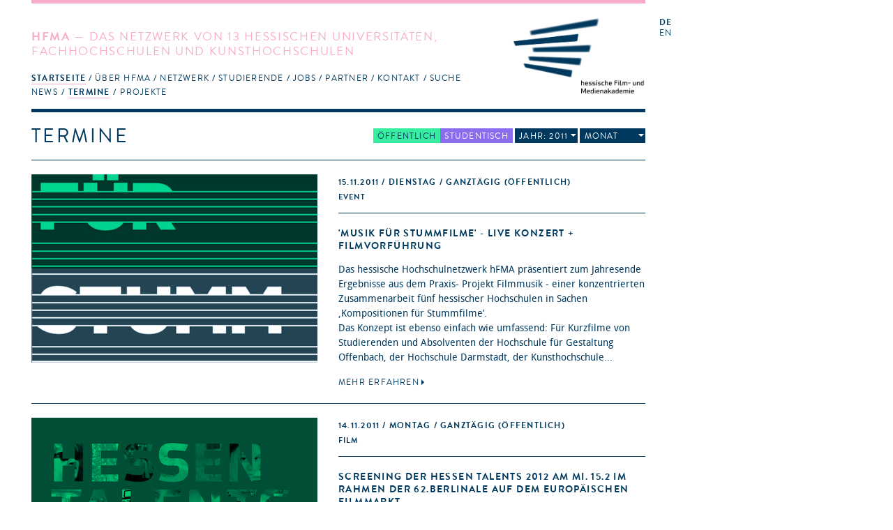

--- FILE ---
content_type: text/html; charset=utf-8
request_url: https://hfmakademie.de/de/events?date=2011&page=2
body_size: 49140
content:
<!DOCTYPE html>
<html lang='de'>
<head>
<title>hFMA: Termine</title>
<meta charset='utf-8'>
<link href="/assets/application-543467a0f478da96ba641315ee8748e5.css" media="screen" rel="stylesheet" type="text/css" />
<link href="/assets/supersized/css/supersized-921dc22cee945168daa5915b99f7b60d.css" media="screen" rel="stylesheet" type="text/css" />
<link href="/assets/supersized/theme/supersized.shutter-dbe3c3bb11a6d625a860a453dd86c066.css" media="screen" rel="stylesheet" type="text/css" />
<script type="text/javascript">
//<![CDATA[
APPLICATION = {"controller":"events","action":"index","partial":"","requestUrl":"https://hfmakademie.de/de/events?date=2011&page=2","isMobile":false,"isTablet":false,"numItems":54};
//]]>
</script>
<script src="/assets/frontend-e0363cd09872215d5ded72dd92f2a1a7.js" type="text/javascript"></script>
<script type="text/javascript">
//<![CDATA[

        I18n.defaultLocale = 'de';
        I18n.locale = 'de';
        I18n.availableLocales = ["de","en"];
      
//]]>
</script>

<!--[if lt IE 9]>
  <script src="/assets/javascripts/custom-html5shiv.js" type="text/javascript"></script>
  <script src="/vendor/selectivizr-min.js" type="text/javascript"></script>
  <script src="/vendor/respond.min.js" type="text/javascript"></script>
<![endif]-->


<meta content="authenticity_token" name="csrf-param" />
<meta content="eb3PqUaG6NfRciVgI3GzgDmlFfj+VkszrUwSpcGOiCI=" name="csrf-token" />
<meta content='width=device-width, initial-scale=1.0, maximum-scale=1' name='viewport'>
<link href='/assets/favicon@2-02fdd081bcc6a26c5836957d9182dfc6.ico' rel='shortcut icon'>
</head>
<body>
<div class='' id='wrapper'>
<header class='events'>
<div class='slogan'>
<h1><strong>HFMA</strong> &mdash; Das Netzwerk von 13 hessischen Universitäten, Fachhochschulen und Kunsthochschulen</h1>
<span class='right_column'>
<a href="/de"><img alt="HFMA Logo - hessische Film- und Medienakademie" class="logo" src="/assets/hfma_logo_de-b95fa2150d6df9b19ee6f5b22144af3d.png" />
</a></span>
<nav>
<ul role='navigation'>
<li aria-haspopup='true' class=' homepage indent-left active' data-current='true' role='menuitem' tabindex='1'>
<a href="/de" tabindex="1">Startseite</a>
<ul role='menu'>
<li role='menuitem'><a href="/de/pages/news" class="" tabindex="1">News</a></li>
<li role='menuitem'><a href="/de/pages/termine" class="active" tabindex="1">Termine</a></li>
<li role='menuitem'><a href="/de/pages/projekte" class="" tabindex="1">Projekte</a></li>
</ul>
</li>
<li aria-haspopup='true' class=' about indent-left' role='menuitem' tabindex='1'>
<a href="/de/pages/ueber_hfma" tabindex="1">Über HFMA</a>
<ul role='menu'>
<li role='menuitem'><a href="/de/pages/gremien" class="" tabindex="1">Gremien</a></li>
<li role='menuitem'><a href="/de/pages/chronik" class="" tabindex="1">Chronik</a></li>
<li role='menuitem'><a href="/de/pages/funktion" class="" tabindex="1">Funktion</a></li>
<li role='menuitem'><a href="/de/pages/team" class="" tabindex="1">Team</a></li>
<li role='menuitem'><a href="/de/pages/newsletter" class="" tabindex="1">Newsletter</a></li>
<li role='menuitem'><a href="/de/pages/presse" class="" tabindex="1">Presse</a></li>
<li role='menuitem'><a href="/de/pages/hessen_talents" class="" tabindex="1">Hessen Talents</a></li>
</ul>
</li>
<li aria-haspopup='true' class=' network indent-left' role='menuitem' tabindex='1'>
<a href="/de/pages/netzwerk" tabindex="1">Netzwerk</a>
<ul role='menu'>
<li role='menuitem'><a href="/de/pages/hochschulen" class="" tabindex="1">Hochschulen</a></li>
<li role='menuitem'><a href="/de/pages/studiengaenge" class="" tabindex="1">Studiengänge</a></li>
<li role='menuitem'><a href="/de/pages/personen" class="" tabindex="1">Personen</a></li>
<li role='menuitem'><a href="/de/pages/ehemalige" class="" tabindex="1">Ehemalige</a></li>
<li role='menuitem'><a href="/de/pages/projektantraege" class="" tabindex="1">Projektanträge</a></li>
</ul>
</li>
<li aria-haspopup='true' class=' students indent-left' role='menuitem' tabindex='1'>
<a href="/de/pages/studierende" tabindex="1">Studierende</a>
<ul role='menu'>
<li role='menuitem'><a href="/de/pages/infos" class="" tabindex="1">Infos</a></li>
<li role='menuitem'><a href="/de/pages/hfma-netzwerk_botschaftler_innen" class="" tabindex="1">hFMA-Netzwerk Botschaftler*innen</a></li>
<li role='menuitem'><a href="/de/pages/links" class="" tabindex="1">Links</a></li>
<li role='menuitem'><a href="/de/pages/faq" class="" tabindex="1">FAQ</a></li>
</ul>
</li>
<li aria-haspopup='true' class=' jobs indent-left' role='menuitem' tabindex='1'>
<a href="/de/pages/jobs" tabindex="1">Jobs</a>
</li>
<li aria-haspopup='true' class=' partners indent-right' role='menuitem' tabindex='1'>
<a href="/de/pages/partner" tabindex="1">Partner</a>
<ul role='menu'>
<li role='menuitem'><a href="/de/pages/t-port" class="" tabindex="1">T-Port</a></li>
<li role='menuitem'><a href="/de/pages/filmhaeuser" class="" tabindex="1">Filmhäuser</a></li>
</ul>
</li>
<li aria-haspopup='true' class=' contact indent-left' role='menuitem' tabindex='1'>
<a href="/de/pages/kontakt" tabindex="1">Kontakt</a>
</li>
<li aria-haspopup='true' role='menuitem' tabindex='1'>
<a href="#">Suche</a>
<form accept-charset="UTF-8" action="/de/search" method="post"><div style="margin:0;padding:0;display:inline"><input name="utf8" type="hidden" value="&#x2713;" /><input name="authenticity_token" type="hidden" value="eb3PqUaG6NfRciVgI3GzgDmlFfj+VkszrUwSpcGOiCI=" /></div>
<input id="search" name="search" type="text" />
<input name="commit" type="submit" value="search" />
</form>


</li>
</ul>
</nav>
</div>
<div class='sidebar'>
<menu id='language_switch' label='language selection' type='toolbar'>
<a href="/de" class="active">de</a>
<a href="/en">en</a>
</menu>
<div class='clear'></div>
</div>
</header>
<div id='secondpage-ctn'>
<div id='secondpage-inner'>
<a class='closePage'>
<span>
close
</span>
</a>
<article class='main-content detail' id='pages'>
<h1>Kontakt</h1>
<div class='entry'>
<section class='content wymoutput'>
<p class="bodytext"><strong>hessische Film- und Medienakademie</strong> (hFMA)<br>Hermann-Steinhäuser-Straße 43-47, 2.OG<br>63065 Offenbach am Main<span><br><span><br>069 830 460 41<br>info@hfmakademie.de</span></span><br></p>
<p class="bodytext">Anfahrtsbeschreibung <a href="/system/attachment/file/50eefabdaba67d3992000b76/Anfahrt_hFMA.pdf" class="download">hier</a></p><p class="bodytext"><b>Geschäftsführung (k<b>ommissarisch)</b></b><br>Prof. Rüdiger Pichler - info(at)hfmakademie.de<br></p><p><strong><span class="mail">Projektkoordination</span></strong><br><span>Dr. Marcela Hernández - hernandez(at)hfmakademie.de<br>Csongor Dobrotka - dobrotka(at)hfmakademie.de</span><br></p><p>Sie erreichen uns dienstags bis freitags von 10 bis 16:30 Uhr.<br></p>

</section>
<div class='sidebar'>
<section class='downloads'>
<h2>Downloads</h2>
<ul>
<li><a href="/system/attachment/file/50eefabdaba67d3992000b76/Anfahrt_hFMA.pdf">Anfahrt_hFMA.pdf</a></li>
</ul>
</section>


</div>
</div>
</article>
</div>
</div>

<div id='main' role='main'>
<div class='main-content listing' id='events'>
<menu class='area_filter' label='Area Filter' type='toolbar'>
<li>
<a href="/de/events?date=2011" class="all active">Alle</a>
</li>
<li>
<a href="/de/events?date=2011&amp;filter=public_area" class="public_area ">Öffentlich</a>
</li>
<li>
<a href="/de/events?date=2011&amp;filter=student_area" class="student_area ">Studentisch</a>
</li>
<li class='timeframe_filter'>
<a href="#" class="year_filter_label">Jahr: 2011</a>
<menu class='timeframe_list' label='Timeframe Filter'>
<a href="/de/events">Alle</a>
<a href="/de/events?date=2026">2026</a>
<a href="/de/events?date=2025">2025</a>
<a href="/de/events?date=2024">2024</a>
<a href="/de/events?date=2023">2023</a>
<a href="/de/events?date=2022">2022</a>
<a href="/de/events?date=2021">2021</a>
<a href="/de/events?date=2020">2020</a>
<a href="/de/events?date=2019">2019</a>
<a href="/de/events?date=2018">2018</a>
<a href="/de/events?date=2017">2017</a>
<a href="/de/events?date=2016">2016</a>
<a href="/de/events?date=2015">2015</a>
<a href="/de/events?date=2014">2014</a>
<a href="/de/events?date=2013">2013</a>
<a href="/de/events?date=2012">2012</a>
<a href="/de/events?date=2011" class="active">2011</a>
<a href="/de/events?date=2010">2010</a>
<a href="/de/events?date=2009">2009</a>
<a href="/de/events?date=2008">2008</a>
</menu>
</li>
<li class='month_filter'>
<a href="#" class="month_filter_label">Monat</a>
<menu class='month_list' label='Month Filter'>
<a href="/de/events?date=2011">Alle</a>
<a href="/de/events?date=2011-1">Januar</a>
<a href="/de/events?date=2011-2">Februar</a>
<a href="/de/events?date=2011-3">März</a>
<a href="/de/events?date=2011-4">April</a>
<a href="/de/events?date=2011-5">Mai</a>
<a href="/de/events?date=2011-6">Juni</a>
<a href="/de/events?date=2011-7">Juli</a>
<a href="/de/events?date=2011-8">August</a>
<a href="/de/events?date=2011-9">September</a>
<a href="/de/events?date=2011-10">Oktober</a>
<a href="/de/events?date=2011-11">November</a>
<a href="/de/events?date=2011-12">Dezember</a>
</menu>
</li>
</menu>

<h1>Termine</h1>
<div class='items'>
<article class='entry public_area'>
<section class='image-gallery'>
<img alt="" class="mobile_thumb" src="/system/attachment/file/50d0f2f4ddb4f911fe0008d2/thumb_plakat.png" />

<div class='teaser-viewport'>
<a href="/de/events/musik_fuer_stummfilme_-_live_konzert_filmvorfuehrung?page=2" class="teaser_image"><img alt="" src="/system/attachment/file/50d0f2f4ddb4f911fe0008d2/teaser_public_merged_plakat.jpg" title="" />
<img alt="" src="/system/attachment/file/50d0f2f4ddb4f911fe0008d2/teaser_public_merged_plakat.jpg" title="" />
</a>
</div>

</section>
<div class='body event-content'>
<hgroup>
<div class='meta'>
<a href="/de/events/musik_fuer_stummfilme_-_live_konzert_filmvorfuehrung?page=2"><time>
15.11.2011
/ Dienstag
/ ganztägig
</time>
(Öffentlich)
</a><p class='categories'>Event</p>
<p class='location'></p>
</div>
<h1><a href="/de/events/musik_fuer_stummfilme_-_live_konzert_filmvorfuehrung?page=2">'Musik für Stummfilme' - Live Konzert + Filmvorführung</a></h1>
</hgroup>

<div class='teaser'>
<p>Das hessische Hochschulnetzwerk hFMA präsentiert zum Jahresende Ergebnisse aus dem Praxis- Projekt Filmmusik - einer konzentrierten Zusammenarbeit fünf hessischer Hochschulen in Sachen ‚Kompositionen für Stummfilme’.<br />Das Konzept ist ebenso einfach wie umfassend: Für Kurzfilme von Studierenden und Absolventen der Hochschule für Gestaltung Offenbach, der Hochschule Darmstadt, der Kunsthochschule...</p>
<a href="/de/events/musik_fuer_stummfilme_-_live_konzert_filmvorfuehrung?page=2" class="more">Mehr erfahren</a>
</div>
<div class='fold'>
<section class='content wymoutput'><p>Das hessische Hochschulnetzwerk hFMA präsentiert zum Jahresende Ergebnisse aus dem Praxis- Projekt Filmmusik - einer konzentrierten Zusammenarbeit fünf hessischer Hochschulen in Sachen ‚Kompositionen für Stummfilme’.</p><p>Das Konzept ist ebenso einfach wie umfassend: Für Kurzfilme von Studierenden und Absolventen der Hochschule für Gestaltung Offenbach, der Hochschule Darmstadt, der Kunsthochschule Kassel und der Philipps-Uni Marburg kreierten die Studierenden der Hochschule für Musik und Darstellende Kunst, Frankfurt am Main (HfMDK) maßgeschneiderte Musik.</p><p><strong>Die Filme werden&#160;nun im Rahmen des Filmabends  "Musik für Stummfilme" mit live Musikbegleitung von Orchester bis PC live präsentiert: </strong></p><p><strong>„Musik für Stummfilme“</strong><br /><strong>Mittwoch, 14.12.2011, 19:30 Uhr, </strong>Großer Saal der Hochschule für Musik und Darstellende Kunst, Eschersheimer Landstrasse 29-39, Frankfurt Main<br />(U-Bahn: 1/2/3/8 Haltestelle Grüneburgweg)<br />Karten zu 6 Euro (ermäßigt 4 Euro)<br />Kartentelefon: 069 - 154 007-334</p><p>und</p><p><strong>Donnerstag, 15.12.2011, 19:30 Uhr</strong>, Gemeindesaal der Jüdischen Gemeinde, Offenbach am Main, Kaiserstr. 109,<br />Karten zu 6 Euro (ermäßigt 4 Euro)<br />Kartentelefon: 069-80652052<br />weitere Informationen: hFMA, Tel. 069-667796911, office@hfmkademie.de</p></section>

<section class='downloads'>
<h2>Downloads</h2>
<ul>
<li><a href="/system/attachment/file/50d0f2f4ddb4f911fe0008d3/Flyer_Stummfilm_01.pdf">Flyer_Stummfilm_01.pdf</a></li>
</ul>
</section>
<div class='people_list'>
<h2>Personen</h2>
<ul>
<li>
<a href="/de/people/prof_rotraut_pape">Prof. Rotraut Pape
</a></li>
<li>
<a href="/de/people/prof_ralph_abelein">Prof. Ralph Abelein
</a></li>
</ul>
</div>

<aside class='related slim'>
<div class='project col_0'>
<h2>
<a href="/de/projects/impressionen_des_filmabends_musik_fuer_stummfilme_am_15_12_in_offenbach">Projekt
&mdash;
<time>19.12.2011</time>
</a></h2>
<a href="/de/projects/impressionen_des_filmabends_musik_fuer_stummfilme_am_15_12_in_offenbach">Impressionen des Filmabends &quot;Musik für Stummfilme&quot; am 15.12 in Offenbach</a>
</div>
</aside>

</div>
</div>
</article>

<article class='entry public_area'>
<section class='image-gallery'>
<img class="mobile_thumb" src="/system/attachment/file/50d0f304ddb4f911fe0008db/thumb_Bildschirmfoto_2012-01-24_um_15.30.26.png" />

<div class='teaser-viewport'>
<a href="/de/events/screening_der_hessen_talents_2012_am_mi_15_2_im_rahmen_der_62_berlinale_auf_dem_europaeischen_filmmarkt?page=2" class="teaser_image"><img src="/system/attachment/file/50d0f304ddb4f911fe0008db/teaser_public_merged_Bildschirmfoto_2012-01-24_um_15.30.26.jpg" />
<img src="/system/attachment/file/50d0f304ddb4f911fe0008db/teaser_public_merged_Bildschirmfoto_2012-01-24_um_15.30.26.jpg" />
</a>
</div>

</section>
<div class='body event-content'>
<hgroup>
<div class='meta'>
<a href="/de/events/screening_der_hessen_talents_2012_am_mi_15_2_im_rahmen_der_62_berlinale_auf_dem_europaeischen_filmmarkt?page=2"><time>
14.11.2011
/ Montag
/ ganztägig
</time>
(Öffentlich)
</a><p class='categories'>Film</p>
<p class='location'></p>
</div>
<h1><a href="/de/events/screening_der_hessen_talents_2012_am_mi_15_2_im_rahmen_der_62_berlinale_auf_dem_europaeischen_filmmarkt?page=2">Screening der HESSEN TALENTS 2012 am Mi. 15.2 im Rahmen der 62.Berlinale auf dem Europäischen Filmmarkt </a></h1>
</hgroup>

<div class='teaser'>
<p><br /><br /><br /><br /><br /><br />Das zweistündige Kurzfilmprogramm beinhaltet Filme von Studierenden und Absolventen aus der Hochschule für Gestaltung Offenbach, der Kunsthochschule Kassel, der Hochschule RheinMain in Wiesbaden, und der Hochschule Darmstadt.<br />Mittwoch, 15. Feb 2012 im CinemaxX 11, Voxstraße (U/S-Bahn Potsdamer Platz)<br /><br />15:00 - 16:00 Uhr HESSEN TALENTS 2012 - Part 1<br />Filme der HfG-Offenbach &...</p>
<a href="/de/events/screening_der_hessen_talents_2012_am_mi_15_2_im_rahmen_der_62_berlinale_auf_dem_europaeischen_filmmarkt?page=2" class="more">Mehr erfahren</a>
</div>
<div class='fold'>
<section class='content wymoutput'><p></p><p></p><p></p><p></p><p></p><p></p><p>Das zweistündige Kurzfilmprogramm beinhaltet Filme von Studierenden und Absolventen aus der Hochschule für Gestaltung Offenbach, der Kunsthochschule Kassel, der Hochschule RheinMain in Wiesbaden, und der Hochschule Darmstadt.</p><p><h2>Mittwoch, 15. Feb 2012 im CinemaxX 11, Voxstraße (U/S-Bahn Potsdamer Platz)</h2></p><p><b>15:00 - 16:00 Uhr HESSEN TALENTS 2012 - Part 1</b><br />Filme der HfG-Offenbach & Kunsthochschule Kassel<br /><b>16:00 - 17:00 Uhr HESSEN TALENTS 2012 - Part 2</b><br />Filme der Hochschule RheinMain & Hochschule Darmstadt</p><p></p><p>Die Programmbeiträge wurden von den Hochschulen eigenverantwortlich kuratiert. Die bunte Mischung aus Animationen, Kurzspielfilmen und einem Mockumentary belegt den Variantenreichtum der dezentralen Film- und Medienausbildung in Hessen. </p><p>Anmeldung zum Screening möglich bis 10.02.12: Mail schicken an <a href="mailto:berlinale@hfmakademie.de">berlinale@hfmakademie.de</a>.</p><p>10 Minuten vor Beginn der Vorstellungen werden die Freikarten am Eingang des jeweiligen Kinos nach dem 'First come, First served-Prinzip' an die auf der Gästeliste Eingetragenen vergeben. Wir bitten um Verständnis für diese Vergabe-Praxis, die aus der Knappheit der Karten resultiert.</p><p>Detaillierte Informationen zum Kurzfilm-Programm HESSEN TALENTS 2012 finden Sie im beigefügten Flyer.</p><p></p></section>

<section class='downloads'>
<h2>Downloads</h2>
<ul>
<li><a href="/system/attachment/file/50d0f304ddb4f911fe0008dc/HESSEN_TALENTS_2012_kl_01.pdf">HESSEN_TALENTS_2012_kl_01.pdf</a></li>
</ul>
</section>

<aside class='related slim'>
<div class='project col_0'>
<h2>
<a href="/de/projects/hessen_talents_2012_auf_der_62_berlinale">Projekt
&mdash;
<time>02.01.2012</time>
</a></h2>
<a href="/de/projects/hessen_talents_2012_auf_der_62_berlinale">HESSEN TALENTS 2012 auf der 62.Berlinale</a>
</div>
</aside>

</div>
</div>
</article>

<article class='entry student_area'>
<section class='image-gallery'>
<img class="mobile_thumb" src="/system/attachment/file/50d0f5b7ddb4f911fe000994/thumb_Bildschirmfoto_2011-03-22_um_11.39.00.png" />

<div class='teaser-viewport'>
<a href="/de/events/kooperation_mit_filmhaeusern?page=2" class="teaser_image"><img src="/system/attachment/file/50d0f5b7ddb4f911fe000994/teaser_student_merged_Bildschirmfoto_2011-03-22_um_11.39.00.jpg" />
<img src="/system/attachment/file/50d0f5b7ddb4f911fe000994/teaser_student_merged_Bildschirmfoto_2011-03-22_um_11.39.00.jpg" />
</a>
</div>

</section>
<div class='body event-content'>
<hgroup>
<div class='meta'>
<a href="/de/events/kooperation_mit_filmhaeusern?page=2"><time>
02.11.2011
/ Mittwoch
/ ganztägig
</time>
(Studentisch)
</a><p class='location'></p>
</div>
<h1><a href="/de/events/kooperation_mit_filmhaeusern?page=2">Kooperation mit Filmhäusern</a></h1>
</hgroup>

<div class='teaser'>
<p>Nachdem die hFMA im vergangenen Jahr ergänzend zu den bestehenden Partnern Köln und Babelsberg Kooperationen mit dem Filmhaus  Frankfurt begonnen hat, gibt es nun auch mit dem Kölner Filmhaus, dem Münchener Filmhaus und der Medienakademie Wiesbaden kooperative Absprachen.<br />Studierende  & frischgebackene Alumni (im 1.Jahr nach Studienabschluß) aus dem  hFMA Netzwerk erhalten 15% Nachlass auf die...</p>
<a href="/de/events/kooperation_mit_filmhaeusern?page=2" class="more">Mehr erfahren</a>
</div>
<div class='fold'>
<section class='content wymoutput'><p><b>Nachdem die hFMA im vergangenen Jahr ergänzend zu den bestehenden Partnern Köln und Babelsberg Kooperationen mit dem Filmhaus  Frankfurt begonnen hat, gibt es nun auch mit dem Kölner Filmhaus, dem Münchener Filmhaus und der Medienakademie Wiesbaden kooperative Absprachen.</b></p><p>Studierende  & frischgebackene Alumni (im 1.Jahr nach Studienabschluß) aus dem  hFMA Netzwerk erhalten 15% Nachlass auf die meisten angebotenen Workshops &  Seminare des Kölner Filmhauses. <b>Dieses gilt auch für Angebote im  neugegründeten Filmhaus Babelsberg, sowie natürlich im Filmhaus Frankfurt.</b></p><p></p><p></p><p>Wer  den Rabatt in Anspruch nehmen möchte, beruft sich bei der Buchung auf  die hessische Film- und Medienakademie und legt den Studenten-Ausweis  vor. (Dieser Rabatt gilt allerdings nicht für die Langzeitlehrgänge).</p><p>Mit  über 350 Mitgliedern ist das Kölner Filmhaus eine der größten freien  Initiativen von Filmemachern und Filminteressierten in ganz Deutschland.  In Kooperation mit der Stadt Köln und dem Land NRW hat es sich zum  Zentrum für Kino, Medienbildung und Filmschaffen in Köln entwickelt und  war  auch bei der kürzlichen Einrichtung des Filmhauses in Babelsberg  maßgeblich beteiligt.</p><p></p><p>Beigefügt zu diesem Artikel befinden sich die derzeit gültigen  Seminarbroschüren. Das Seminarprogramm des Filmhaus Frankfurt gibt es <a href="http://www.filmhaus-frankfurt.de/prodlist.asp?lid=1&sdid=3&did0=3&wptid=1&wpid=5&mgid=0&ptid=1&pid=0&sid=" target="_blank">hier</a>. </p><p>Informationen zum Kölner Filmhaus auf der <a href="http://www.koelner-filmhaus.de/" target="_blank">Website</a>.</p><p><b>Filmhaus München </b></p><p>Eine neue kooperative Absprache zwischen der hFMA und dem Filmhaus  München ermöglicht es nun, dass Studierende &  frischgebackene Alumnis (im 1. Jahr nach Studienabschluß) aus dem hFMA -  Netzwerk 20 % Nachlass auf den regulären Preis der meisten dort angebotenen  Workshops & Seminare bekommen. </p><p>Um Vergünstigungen zu erhalten bitte bei der Buchung auf die hFMA berufen und den Preis minus 20% überweisen  (Achtung: gilt nur für Normalpreis - nicht für Frühbucher-Rabatt).<br />Das Seminarangebot des Filmhauses München gibt es <a href="http://www.filmseminare.de/termine" target="_blank">hier</a>.</p><p><b>Medienakademie Wiesbaden</b></p><p>Eine neue kooperative Absprache zwischen der hFMA und der Medienakademie Wiesbaden ermöglicht es nun, dass Studierende &  frischgebackene  Alumnis (im 1. Jahr nach Studienabschluß) aus dem hFMA -  Netzwerk 20 %  Nachlass auf den regulären Preis der meisten dort angebotenen  Workshops  & Seminare bekommen. </p><p>Um Vergünstigungen zu erhalten bitte bei der Buchung auf die hFMA  berufen und den Preis minus 20% überweisen  (Achtung: gilt nur für  Normalpreis - nicht für eventuelle Frühbucher-Rabatte).<br />Das Seminarangebot der Medienakademie Wiesbaden gibt es <a href="http://www.medienakademiewiesbaden.de/angebot" target="_blank">hier</a>.</p><p></p></section>

<section class='downloads'>
<h2>Downloads</h2>
<ul>
<li><a href="/system/attachment/file/50d0f5b7ddb4f911fe000995/Sem1_2011_Koeln.pdf">Sem1_2011_Koeln.pdf</a></li>
<li><a href="/system/attachment/file/50d0f5b7ddb4f911fe000996/KFH_Seminar_Broschuere_1_2011_bab.pdf">KFH_Seminar_Broschuere_1_2011_bab.pdf</a></li>
</ul>
</section>


</div>
</div>
</article>

<article class='entry student_area'>
<section class='image-gallery'>
<img class="mobile_thumb" src="/system/attachment/file/50d0f320ddb4f911fe0008e3/thumb_Bildschirmfoto_2011-10-28_um_16.46.50.png" />

<div class='teaser-viewport'>
<a href="/de/events/10_karten_fuer_die_bambi-party_im_kurhaus_wiesbaden_am_10_november?page=2" class="teaser_image"><img src="/system/attachment/file/50d0f320ddb4f911fe0008e3/teaser_student_merged_Bildschirmfoto_2011-10-28_um_16.46.50.jpg" />
<img src="/system/attachment/file/50d0f320ddb4f911fe0008e3/teaser_student_merged_Bildschirmfoto_2011-10-28_um_16.46.50.jpg" />
</a>
</div>

</section>
<div class='body event-content'>
<hgroup>
<div class='meta'>
<a href="/de/events/10_karten_fuer_die_bambi-party_im_kurhaus_wiesbaden_am_10_november?page=2"><time>
28.10.2011
/ Freitag
/ ganztägig
</time>
(Studentisch)
</a><p class='location'></p>
</div>
<h1><a href="/de/events/10_karten_fuer_die_bambi-party_im_kurhaus_wiesbaden_am_10_november?page=2">10 Karten für die Bambi-Party im Kurhaus Wiesbaden am 10. November</a></h1>
</hgroup>

<div class='teaser'>
<p> <br />Die Karten zur Bambi-Party sind mittlerweile vergeben - die Gewinner werden demnächst benachrichtigt! <br /><br /><br /><br /><br /><br />Vor genau 20 Jahren fand die letzte Bambi-Verleihung in Hessen statt – in Wiesbaden. Wir finden: Es ist Zeit, dass das Bambi wieder nach Wiesbaden kommt! Am Donnerstag, dem 10. November 2011, ist es soweit: Die Rhein-Main-Hallen in der hessischen Landeshauptstadt werden erneut...</p>
<a href="/de/events/10_karten_fuer_die_bambi-party_im_kurhaus_wiesbaden_am_10_november?page=2" class="more">Mehr erfahren</a>
</div>
<div class='fold'>
<section class='content wymoutput'><p> <b></b></p><p><h1><b><i>Die<b><i> Karten zur</i></b></i></b><b><i> Bambi-Party sind mittlerweile vergeben - die Gewinner werden demnächst benachrichtigt! </i></b></h1></p><p><b><br /></b></p><p></p><p></p><p><b>Vor genau 20 Jahren fand die letzte Bambi-Verleihung in Hessen statt – in Wiesbaden. Wir finden: Es ist Zeit, dass das Bambi wieder nach Wiesbaden kommt! Am Donnerstag, dem 10. November 2011, ist es soweit: Die Rhein-Main-Hallen in der hessischen Landeshauptstadt werden erneut „Bambi-Schauplatz“ und 800 geladene Gäste live dabei sein. </b></p><p>Die Hessische Staatskanzlei stellt dem hFMA-Netzwerk 10 Karten für die Bambi-Party im Kurhaus Wiesbaden am 10. November zur Verfügung. Interessierte aus dem hFMA-Netzwerk können sich bis spätestens Donnerstag, 3.11. bei office@hfmakademie.de mit ihrem Namen + ihrer Postadresse melden und drei Voraussetzungen erfüllen: </p><p><ul><li>Die Party-Teilnehmer sollten über 18 Jahre sein. </li></ul></p><p><ul><li>Dresscode: Abendgaderobe. Alle Teilnehmer sind gebeten, sich im dunklen Anzug bzw. im Kleid einzufinden, da es sich um einen festlichen Abend handelt. </li><li>Angabe von Vor- und Nachnamen sowie Post-Anschrift, damit die Karten vorab zugeschickt werden können. Die Karten sind nicht übertragbar. Die Einlasskontrolle wird neben der Einlasskarte auch einen Lichtbildausweis verlangen.</li></ul></p><p>Karten-Vergabe durch die hFMA nach first come, first serve. Infos zur Bambi-Party gibt es <a href="http://www.ffh.de/aktionen-events/ffh-aktionen/2011/bambi-2011.html" target="_blank">hier</a>.</p></section>



</div>
</div>
</article>

<article class='entry student_area'>
<section class='image-gallery'>
<img class="mobile_thumb" src="/system/attachment/file/50d0f33dddb4f911fe0008e9/thumb_Bildschirmfoto_2011-10-13_um_12.43.00.png" />

<div class='teaser-viewport'>
<a href="/de/events/master_class_with_bill_plympton_how_to_make_a_living_on_short_animations?page=2" class="teaser_image"><img src="/system/attachment/file/50d0f33dddb4f911fe0008e9/teaser_student_merged_Bildschirmfoto_2011-10-13_um_12.43.00.jpg" />
<img src="/system/attachment/file/50d0f33dddb4f911fe0008e9/teaser_student_merged_Bildschirmfoto_2011-10-13_um_12.43.00.jpg" />
</a>
</div>

</section>
<div class='body event-content'>
<hgroup>
<div class='meta'>
<a href="/de/events/master_class_with_bill_plympton_how_to_make_a_living_on_short_animations?page=2"><time>
12.10.2011
/ Mittwoch
/ ganztägig
</time>
(Studentisch)
</a><p class='location'></p>
</div>
<h1><a href="/de/events/master_class_with_bill_plympton_how_to_make_a_living_on_short_animations?page=2">Master Class with Bill Plympton: How to Make a Living on Short Animations</a></h1>
</hgroup>

<div class='teaser'>
<p>In dieser Master Class spricht der mehrfach mit dem  Academy Award® nominierte  Trickfilm- und Karikaturenzeichner Bill Plympton über seine Karriere als  unabhängiger Filmemacher und demonstriert, wie man von Animations-Kurzfilmen leben kann. <br />Inhalt der Masterclass:<br />Bill Plympton bespricht seine erfolgreichsten Arbeiten  und zeigt viele seiner gefeierten Kurzfilme und Musikvideos sowie ...</p>
<a href="/de/events/master_class_with_bill_plympton_how_to_make_a_living_on_short_animations?page=2" class="more">Mehr erfahren</a>
</div>
<div class='fold'>
<section class='content wymoutput'><p><div id="result">In dieser Master Class spricht der mehrfach mit dem  Academy Award<sup>®</sup> nominierte  Trickfilm- und Karikaturenzeichner <b>Bill Plympton</b> über seine Karriere als  unabhängiger Filmemacher und demonstriert, wie man von Animations-Kurzfilmen leben kann. </p><p><b>Inhalt der Masterclass</b>:</p><p>Bill Plympton bespricht seine erfolgreichsten Arbeiten  und zeigt viele seiner gefeierten Kurzfilme und Musikvideos sowie  Auszüge seines kürzlich erschienen Langfilms. Der Höhepunkt der Master Class ist  eine Demonstration  Bill Plymptons berühmter Zeichentechniken. </p><p><b>Die Master Class findet in englischer Sprache statt.   </b></p><p>Teilnahmegebühr: 20.00 EUR. </p><p>Freier Eintritt für akkreditierte Festivalteilnehmer. Anmeldung erforderlich.</p><p></p><p><h3>DATUM: Montag, 31. Oktober 2011</h3></p><p><b>UHRZEIT:</b> 14:00 - 17:00<br /> 				<b>ORT: </b>Industrie- und Handelskammer Frankfurt am Main (Börsenplatz 4<br /> 60313 Frankfurt am Main) </p><p><br /> </p></section>



</div>
</div>
</article>

<article class='entry public_area'>
<section class='image-gallery'>
<img class="mobile_thumb" src="/system/attachment/file/50d0f3abddb4f911fe000904/thumb_FD_2011_03.jpg" />

<div class='teaser-viewport'>
<a href="/de/events/jetzt_bewerben_dome_workshop_2011_2012_-_immersive_projektionen?page=2" class="teaser_image"><img src="/system/attachment/file/50d0f3abddb4f911fe000904/teaser_public_merged_FD_2011_03.jpg" />
<img src="/system/attachment/file/50d0f3abddb4f911fe000904/teaser_public_merged_FD_2011_03.jpg" />
</a>
</div>

</section>
<div class='body event-content'>
<hgroup>
<div class='meta'>
<a href="/de/events/jetzt_bewerben_dome_workshop_2011_2012_-_immersive_projektionen?page=2"><time>
11.10.2011
/ Dienstag
/ ganztägig
</time>
(Öffentlich)
</a><p class='categories'>Workshop / Seminar</p>
<p class='location'></p>
</div>
<h1><a href="/de/events/jetzt_bewerben_dome_workshop_2011_2012_-_immersive_projektionen?page=2">JETZT BEWERBEN: DOME WORKSHOP 2011/2012 - Immersive Projektionen </a></h1>
</hgroup>

<div class='teaser'>
<p><br />Auch in diesem Jahr können wir wieder einen Workshop anbieten, der in das neue Medium Kuppelfilme – 360° Projektionen einführt. Die entstehenden Projekte werden inhaltlich betreut und technisch flankiert und zum 6. FullDomeFestival vom 8.-12.5.2012 im Zeiss-Planetarium Jena uraufgeführt.<br />Die hFMA übernimmt Reisekosten und Unterbringung.<br />Die Teilnehmer des Fulldome-Workshops sollten über solide...</p>
<a href="/de/events/jetzt_bewerben_dome_workshop_2011_2012_-_immersive_projektionen?page=2" class="more">Mehr erfahren</a>
</div>
<div class='fold'>
<section class='content wymoutput'><h1></h1><h1><strong>Auch in diesem Jahr können wir wieder einen Workshop anbieten, der in das neue Medium Kuppelfilme – 360° Projektionen einführt. Die entstehenden Projekte werden inhaltlich betreut und technisch flankiert und zum 6. FullDomeFestival vom 8.-12.5.2012 im Zeiss-Planetarium Jena uraufgeführt.</strong></h1><p><strong>Die hFMA übernimmt Reisekosten und Unterbringung.</strong></p><p>Die Teilnehmer des Fulldome-Workshops sollten über solide Grundkenntnisse in gängigen Ton/Bild- Schnittprogrammen, besonders After Effects verfügen und selbstständig arbeiten können.</p><p><strong>Der Workshop findet während des Wintersemesters 2011/12 </strong>an unterschiedlichen Orten zu unterschiedlichen Schwerpunkten und je nach Bedürfnis variabel statt. Einige Termine stehen bereits fest, siehe Aufstellung unten.</p><p>Anmeldungen zum hFMA-Workshop mit Filmo-/ Biographie an <a href="mailto:pape@hfg-offenbach.de">pape@hfg-offenbach.de</a><br /><strong>Die Teilnehmerzahl ist begrenzt.</strong></p><p><strong>Die Auftaktveranstaltung findet statt am Donnerstag, 27.Oktober um 14 h h, Raum 09 HfG Offenbach. (Prof. Pape, Prof. Oppermann)</strong><br />Eine kurze Einführung könnte während des 2. Hessischen Hochschulfilmtags in Kassel stattfinden.</p><p><strong>Am Freitag den 11.11.11.</strong> Fahrt abends nach Jena, <strong>Initiierungsworkshop </strong>am Samstag 10 h auf dem Firmengelände von Zeiss in Jena. Vorträge, Praxis, Screenings Sonntag früh Filme im grossen Planetarium. Mittags Rückfahrt.<br />Rückfragen bitte bei der Projektleiterin: </p><p>Prof. Rotraut Pape <a href="mailto:pape@hfg-offenbach.de">pape@hfg-offenbach.de</a><br />Oder beim hFMA Tutor der HfG Offenbach: Andreas Thürck <a href="mailto:andreas.thuerck@gmx.de">andreas.thuerck@gmx.de</a></p><p><br /><strong>Wir freuen uns auf Eure Anmeldungen!</strong></p></section>

<section class='downloads'>
<h2>Downloads</h2>
<ul>
<li><a href="/system/attachment/file/50d0f3abddb4f911fe000905/hfma_Dome-workshop2011-12_02.pdf">hfma_Dome-workshop2011-12_02.pdf</a></li>
</ul>
</section>
<div class='people_list'>
<h2>Personen</h2>
<ul>
<li>
<a href="/de/people/prof_rotraut_pape">Prof. Rotraut Pape
</a></li>
</ul>
</div>


</div>
</div>
</article>

<article class='entry student_area'>
<section class='image-gallery'>
<img class="mobile_thumb" src="/system/attachment/file/50d0f345ddb4f911fe0008eb/thumb_Bildschirmfoto_2011-06-28_um_10.png.629169_01.png" />

<div class='teaser-viewport'>
<a href="/de/events/frei-akkreditierungen_fuer_storydrive_bei_buchmesse?page=2" class="teaser_image"><img src="/system/attachment/file/50d0f345ddb4f911fe0008eb/teaser_student_merged_Bildschirmfoto_2011-06-28_um_10.png.629169_01.jpg" />
<img src="/system/attachment/file/50d0f345ddb4f911fe0008eb/teaser_student_merged_Bildschirmfoto_2011-06-28_um_10.png.629169_01.jpg" />
</a>
</div>

</section>
<div class='body event-content'>
<hgroup>
<div class='meta'>
<a href="/de/events/frei-akkreditierungen_fuer_storydrive_bei_buchmesse?page=2"><time>
05.10.2011
/ Mittwoch
/ ganztägig
</time>
(Studentisch)
</a><p class='location'></p>
</div>
<h1><a href="/de/events/frei-akkreditierungen_fuer_storydrive_bei_buchmesse?page=2">Frei-Akkreditierungen für Storydrive bei Buchmesse</a></h1>
</hgroup>

<div class='teaser'>
<p>Ein besonderes Angebot hält die Frankfurter Buchmesse für  hFMA-Netzwerker bereit: Für die zweitägige Film-Fachkonferenz Storydrive  (12. bis 13. Oktober) verlost die hFMA 21 Frei-Akkreditierungen im Wert von  je 200 Euro an Studierende (Film- und Medien,  ab Hauptstudium) und  ProfessorInnen. <br />Einfach Mail schicken an office@hfmakademie.de<br /><br />            Die Namen der Gewinner werden am 11....</p>
<a href="/de/events/frei-akkreditierungen_fuer_storydrive_bei_buchmesse?page=2" class="more">Mehr erfahren</a>
</div>
<div class='fold'>
<section class='content wymoutput'><p>Ein besonderes Angebot hält die Frankfurter Buchmesse für  hFMA-Netzwerker bereit: Für die zweitägige Film-Fachkonferenz <a href="http://ww2.buchmesse.de/de/sparks/storydrive/konferenz.html" target="_blank">Storydrive</a>  (12. bis 13. Oktober) <b>verlost die hFMA 21 Frei-Akkreditierungen im Wert von  je 200 Euro an Studierende</b> (Film- und Medien,  ab Hauptstudium) <b>und  ProfessorInnen</b>. </p><p><h1>Einfach Mail schicken an <a href="mailto:office@hfmakademie.de">office@hfmakademie.de</a></h1></p><p>            Die Namen der Gewinner werden am 11. Oktober auf der <a href="http://www.hfmakademie.de/" target="_blank">Website der hFMA</a> veröffentlicht.</p><p><b>Bewerbungsschluss ist Sonntag 09.10. um 24:00 Uhr</b> !</p><p>Karten  können auch im regulären Verkauf (Rabatt für Studierende) bei der <link friedrich@book-fair.com _blank>Frankfurter Buchmesse</link> erworben  wurden.           </p></section>


<aside class='related slim'>
<div class='partner col_0'>
<h2>
<a href="/de/partners/frankfurter_buchmesse">Partner
&mdash;
<time>03.09.2018</time>
</a></h2>
<a href="/de/partners/frankfurter_buchmesse">Frankfurter Buchmesse </a>
</div>
</aside>

</div>
</div>
</article>

<article class='entry public_area'>
<section class='image-gallery'>
<img class="mobile_thumb" src="/system/attachment/file/50d0f36dddb4f911fe0008f0/thumb_PLAKAT__PofisPlaudernPraxis.jpg" />

<div class='teaser-viewport'>
<a href="/de/events/profis_plaudern_praxis_v?page=2" class="teaser_image"><img src="/system/attachment/file/50d0f36dddb4f911fe0008f0/teaser_public_merged_PLAKAT__PofisPlaudernPraxis.jpg" />
<img src="/system/attachment/file/50d0f36dddb4f911fe0008f0/teaser_public_merged_PLAKAT__PofisPlaudernPraxis.jpg" />
</a>
</div>

</section>
<div class='body event-content'>
<hgroup>
<div class='meta'>
<a href="/de/events/profis_plaudern_praxis_v?page=2"><time>
21.09.2011
/ Mittwoch
/ ganztägig
</time>
(Öffentlich)
</a><p class='location'></p>
</div>
<h1><a href="/de/events/profis_plaudern_praxis_v?page=2">PROFIS PLAUDERN PRAXIS V </a></h1>
</hgroup>

<div class='teaser'>
<p>Unter dem Titel Profis Plaudern Praxis V bietet die hFMA in Kooperation mit dem 28. Kasseler Dokumentarfilm- und Videofest (08.-13.11.11) auch 2011 wieder praxisbezogenes Knowhow an. <br />In diesem Jahr geht es in Vorträgen und Diskussionen ums Thema: Kurzfilm-Finanzierung und persönliche Professionalisierung.<br />Die Veranstaltung richtet sich vornehmlich an Studierende aus dem hessischen...</p>
<a href="/de/events/profis_plaudern_praxis_v?page=2" class="more">Mehr erfahren</a>
</div>
<div class='fold'>
<section class='content wymoutput'><p>Unter dem Titel <b>Profis Plaudern Praxis V </b>bietet die hFMA in Kooperation mit dem 28. Kasseler Dokumentarfilm- und Videofest (08.-13.11.11) auch 2011 wieder<b> praxisbezogenes Knowhow </b>an. </p><p>In diesem Jahr geht es in Vorträgen und Diskussionen ums Thema:<b> Kurzfilm-</b><b>Finanzierung und persönliche Professionalisierung</b>.</p><p>Die Veranstaltung richtet sich vornehmlich an Studierende aus dem hessischen Hochschul-Netzwerk der hFMA. Sie ist aber auch für alle anderen am Thema Interessierten geöffnet. </p><p><h3><b>Alle Veranstaltungen im Tagungszentrum im KulturBahnhof<br />Rainer-Dierichs-Platz 1, 34117 Kassel</b></h3></p><p><b>Eintritt frei!</b></p><p><h3></h3></p><p><h3>Freitag 11. Nov. 2011, 11:00-13:00 Uhr:<b> </b></h3></p><p><h3><b>Filmfinanzierung 2.0 – Crowdfunding als alternative Methode ?</b></h3></p><p>PANELDISKUSSION mit:</p><p>Wolfgang Gumpelmaier (Social Media Experte)<br />Sarah Nörenberg (Co-Autorin & Co-Produzentin von „The Bud Spencer Movie“)<br />Karsten Wenzlaff (ikosom - Institut für Kommunikation in sozialen Medien)   </p><p>MODERATION: Gisela Waetzoldt-Hildebrandt (Filmhaus Frankfurt e.V.)</p><p>Was genau ist Crowdfunding und wie funktioniert es? Und wie bringt man die „anonyme Masse“ dazu, für das eigene Projekt zu spenden?</p><p></p><p><h3><b>Freitag, 11. Nov. 2011, </b><b>14:00 - </b><b>18:00 </b><b>Uhr: </b></h3></p><p><h3><b>Berufsziel Profi – Weiterbildungsmöglichkeiten für Filmschaffende</b></h3></p><p>Wir stellen drei Professionalisierungs-Programme vor: von regional-erschwinglich bis international-hochkarätig.</p><p><b>1</b><b>4:00 - </b><b>14:45</b><b> Uhr Teil A: DrehbuchCamp</b></p><p>REFERENTIN: Maria Wismeth (Leiterin der Hessischen Filmförderung)</p><p> Der Vermittlung des dramaturgischen Handwerks und der Weiter-Entwicklung von fiktionalen und dokumentarischen Stoffen widmet sich das DrehbuchCamp, das alljährlich in Hessen und Baden-Württemberg stattfindet und den Filmschaffenden zu moderaten Teilnahmegebühren regional zur Verfügung steht. Eine Teilnehmerin des Drehbuchcamps berichtet von ihren Erfahrungen.  </p><p>Infos: <a href="http://www.drehbuchcamp.de/" target="_blank">www.drehbuchcamp.de</a></p><p></p><p></p><p><b>15:00 - </b><b>15:45</b><b> Uhr</b><b> </b></p><p><b>Teil B: MEDIA-Programme</b><b> </b><b>(Master Classes)</b></p><p>REFERENTIN:  Britta Erich, Media Desk Hamburg  </p><p>Eines der wichtigsten Ziele des MEDIA-Programms der EU ist die Förderung und Verbesserung der Aus- und Weiterbildung von Fachkräften für die europäische audiovisuelle Industrie.</p><p>Britta Erich stellt die hochkarätigen Angebote vor und informiert über Zielsetzungen, Ausbilder, Zugangvoraussetzungen, Prozedere sowie Teilnahmekosten.</p><p>Infos: <a href="http://www.mediadesk.de/" target="_blank"><span >www.mediadesk.de</span></a></p><p></p><p></p><p><b>16:00 - </b><b>16:45</b><b> Uhr</b><b> </b></p><p><b>Teil C: </b> <b>Professional Media Master Class (Werkleitz)</b> </p><p>REFERENTEN:  Peter Zorn, Anne Deschka, sowie Teilnehmer/innen der  Professional Media Master Class 2011 </p><p>Im Werkleitz – Zentrum für Medienkunst ist im dokumentarischen Bereich besonders die neu gegründete „Professional Media Master Class“ (PMMC) interessant. Hier arbeiten Meister ihres Fachs mit Filmemachern, die noch am Anfang ihrer Laufbahn stehen, zusammen.</p><p><b>im Anschluß, </b><b> </b><b>17:00 - </b><b>18:00</b><b> Uhr</b> werden von 17– 18 Uhr Filme gezeigt, die im Rahmen des Programms entstanden sind.  </p><p>Infos: <a href="http://werkleitz.de/" target="_blank">www.werkleitz.de</a></p><p></p><p></p></section>


<aside class='related slim'>
<div class='project col_0'>
<h2>
<a href="/de/projects/profis_plaudern_praxis_v_-_crowdfunding_master_classes">Projekt
&mdash;
<time>16.11.2011</time>
</a></h2>
<a href="/de/projects/profis_plaudern_praxis_v_-_crowdfunding_master_classes">PROFIS PLAUDERN PRAXIS V - Crowdfunding &amp; Master Classes</a>
</div>
<div class='project col_1'>
<h2>
<a href="/de/projects/profis_plaudern_praxis_v">Projekt
&mdash;
<time>07.09.2011</time>
</a></h2>
<a href="/de/projects/profis_plaudern_praxis_v">PROFIS PLAUDERN PRAXIS V</a>
</div>
</aside>

</div>
</div>
</article>

<article class='entry public_area'>
<section class='image-gallery'>
<img class="mobile_thumb" src="/system/attachment/file/50d0f375ddb4f911fe0008f3/thumb_Alain_Bergala.jpg" />

<div class='teaser-viewport'>
<a href="/de/events/wozu_filmbildung_wozu_bildung_im_kino?page=2" class="teaser_image"><img src="/system/attachment/file/50d0f375ddb4f911fe0008f3/teaser_public_merged_Alain_Bergala.jpg" />
<img src="/system/attachment/file/50d0f375ddb4f911fe0008f3/teaser_public_merged_Alain_Bergala.jpg" />
</a>
</div>

</section>
<div class='body event-content'>
<hgroup>
<div class='meta'>
<a href="/de/events/wozu_filmbildung_wozu_bildung_im_kino?page=2"><time>
19.09.2011
/ Montag
/ ganztägig
</time>
(Öffentlich)
</a><p class='location'></p>
</div>
<h1><a href="/de/events/wozu_filmbildung_wozu_bildung_im_kino?page=2">WOZU FILMBILDUNG, WOZU BILDUNG IM KINO?</a></h1>
</hgroup>

<div class='teaser'>
<p>Alain Bergala (Paris)** referiert im Rahmen der 'Woche der Kommunikation' im Museum  für Kommunikation, Frankfurt, <br /> <br />am Mittwoch, 26.Oktober 2011, 18:30 Uhr. Vortrag in französischer Sprache mit Simultanübersetzung. Anschließend Diskussion.<br /><br /><br />Öffentliche Auftaktveranstaltung der Veranstaltungsreihe Zur Zukunft der ästhetischen Erziehung. MEDIENKULTUR UND BILDUNG IM ZEITALTER DIGITALER...</p>
<a href="/de/events/wozu_filmbildung_wozu_bildung_im_kino?page=2" class="more">Mehr erfahren</a>
</div>
<div class='fold'>
<section class='content wymoutput'><p><blockquote><b>Alain Bergala (Paris)** referiert im Rahmen der '<a href="http://www.woche-der-kommunikation.de/" target="_blank">Woche der Kommunikation</a>' im <a href="http://www.mfk-frankfurt.de/" target="_blank">Museum  für Kommunikation</a>, Frankfurt, <br /></b> </p><p><b>am </b><b>Mittwoch, 26.Oktober 2011, 18:30 Uhr. </b>Vortrag in französischer Sprache mit Simultanübersetzung. Anschließend Diskussion.<b><br /></b></p><p></p><p><b>Öffentliche Auftaktveranstaltung der Veranstaltungsreihe</b> Zur Zukunft der ästhetischen Erziehung. MEDIENKULTUR UND BILDUNG IM ZEITALTER DIGITALER NETZWERKE</link>, die sich in vielen Vorträgen Gedanken machen wird über die Zukunft der ästhetischen Erziehung, Medienkultur und Bildung im Zeitalter digitaler Netzwerke.</p><p>Eine Veranstaltungsreihe mit Vorträgen und Workshops der Philipps-Universität Marburg und der   Johann-Wolfgang-Goethe Universität Frankfurt, in Kooperation mit der   hessischen Film- und Medienakademie. Die Veranstaltungen finden in Frankfurt und Marburg an wechselnden Orten statt.</p><p></p><p><b>** Alain Bergala</b> war Chefredakteur und Herausgeber der Schriftenreihe der  "Cahiers du cinéma". Er ist der Autor einer Vielzahl von Artikeln und Büchern zum Kino und Regisseuren wie Godard, Rossellini, Kiarostami, Bunuel und anderen. Von 2000 bis 2002 war er Berater für Filmbildung des französischen Erziehungsministers. Er ist Dozent für Kinogeschichte an der Filmhochschule Femis und Kurator der Ausstellungen Correspondances : Kiarostami Erice (CCCB de Barcelone 2006 ; Centre Pompidou 2007) et Brune Blonde (Cinémathèque française, oct 2010).</p><p></p><p>Ohne eine vertiefte Kenntnis von Genese und Funktionslogiken der<br />gegenwärtigen Medienkultur ist Bildung heute nicht mehr denkbar. Gleichwohl stellen viele erzieherische Ansätze weniger die Geschichte und die Ästhetik der Medien ins Zentrum als vielmehr die – vermeintlichen oder tatsächlichen – Gefährdungen, die insbesondere von neueren technischen Medien, vom Film über das Fernsehen bis zum Computer, auszugehen scheinen. </p><p>Im Rahmen der Veranstaltungsreihe kommen 2011 und 2012 in vierzehn Vorträgen und vielen Workshops namhafte Vertreter von Filmwissenschaft, Medienwissenschaft, Philosophie und Medienpädagogik aus Europa und den USA zu Wort.</p><p><h3>Liste der Referenten (Auswahl): siehe PDF anliegend</h3></p><p><a href="http://medien-bildung.eu/" target="_blank">http://medien-bildung.eu</a></blockquote></p></section>

<section class='downloads'>
<h2>Downloads</h2>
<ul>
<li><a href="/system/attachment/file/50d0f375ddb4f911fe0008f4/Ringvorlesung_Referenten_01.pdf">Ringvorlesung_Referenten_01.pdf</a></li>
</ul>
</section>


</div>
</div>
</article>

<article class='entry student_area'>
<section class='image-gallery'>
<img class="mobile_thumb" src="/system/attachment/file/50d0f386ddb4f911fe0008f8/thumb_15561e87d7.jpg" />

<div class='teaser-viewport'>
<a href="/de/events/unterstuetzung_und_locations_von_der_indo-german_film_agency?page=2" class="teaser_image"><img src="/system/attachment/file/50d0f386ddb4f911fe0008f8/teaser_student_merged_15561e87d7.jpg" />
<img src="/system/attachment/file/50d0f386ddb4f911fe0008f8/teaser_student_merged_15561e87d7.jpg" />
</a>
</div>

</section>
<div class='body event-content'>
<hgroup>
<div class='meta'>
<a href="/de/events/unterstuetzung_und_locations_von_der_indo-german_film_agency?page=2"><time>
08.09.2011
/ Donnerstag
/ ganztägig
</time>
(Studentisch)
</a><p class='location'></p>
</div>
<h1><a href="/de/events/unterstuetzung_und_locations_von_der_indo-german_film_agency?page=2">Unterstützung und Locations von der Indo-German Film Agency</a></h1>
</hgroup>

<div class='teaser'>
<p>Die "Indo-German Film Agency" versteht sich als  Servicestelle für internationale und deutsche Filmproduzenten und  verfolgt das Ziel, den Standort Kreis Bergstraße als Drehort für  Filmproduktionen zu etablieren. <br />Da zurzeit alle Dreharbeiten abgeschlossen sind, stehen noch freie Kapazitäten für studentische Filmarbeiten zur Verfügung. Für projektbezogene Unterstützung und Hilfe bei der Suche...</p>
<a href="/de/events/unterstuetzung_und_locations_von_der_indo-german_film_agency?page=2" class="more">Mehr erfahren</a>
</div>
<div class='fold'>
<section class='content wymoutput'><p><b>Die "Indo-German Film Agency" versteht sich als  Servicestelle für internationale und deutsche Filmproduzenten und  verfolgt das Ziel, den Standort Kreis Bergstraße als Drehort für  Filmproduktionen zu etablieren. </b></p><p>Da zurzeit alle Dreharbeiten abgeschlossen sind, stehen noch freie Kapazitäten für studentische Filmarbeiten zur Verfügung. Für projektbezogene Unterstützung und Hilfe bei der Suche nach geeigneten Locations besteht also Raum.</p><p>Im Einzelnen werden angeboten:</p><p><ul><li>Kostenlose Unterstützung bei der Locationsuche</li><li>Unterstützung bei der Darsteller und Komparsensuche</li><li>Unterstützung bei Drehgenehmigungen, viele Drehgenehmigungen erfolgen kostenlos</li><li>Vermittlung notwendiger Unterstützer (z.B. Autohäuser, Restaurants, etc.) </li><li>Vergünstigungen bei der Hotel Unterbringung. </li><li>Begleitung bei der Darstellung der Projekte in der Presse. </li><li>Bei Langfilmen auch Unterstützung, die Filme in einem regionalen Kino zu platzieren, wenn diese im Kreis Bergstraße gedreht wurden.</li></ul></p><p>Ansprechpartner für Kooperationsanfragen sind:</p><p></p><p><span>Wirtschaftsförderung Bergstraße GmbH</span></p><p><span>Frau Diana Schilling</span></p><p><span>Wilhelmstraße 51</span></p><p><span>64646 Heppenheim</span></p><p><span>Tel.: +49(0)6252-68929 80</span></p><p><span>Fax: +49(0)6252-68929 29</span></p><p><span>mobil: +49(0)172-753 1616</span></p><p><span><span style="color: blue; text-decoration: underline; "><a href="http://www.indo-german-film-agency.com/" target="_blank">Website</a>. </p><p></p></section>



</div>
</div>
</article>

</div>
</div>
<noscript>
<div class="pagination"><a class="previous_page" rel="prev start" href="/de/events?date=2011&amp;page=1">Neuere Einträge</a> <a rel="prev start" href="/de/events?date=2011&amp;page=1">1</a> <em class="current">2</em> <a rel="next" href="/de/events?date=2011&amp;page=3">3</a> <a href="/de/events?date=2011&amp;page=4">4</a> <a href="/de/events?date=2011&amp;page=5">5</a> <a href="/de/events?date=2011&amp;page=6">6</a> <a class="next_page" rel="next" href="/de/events?date=2011&amp;page=3">Ältere Einträge</a></div>
</noscript>

</div>
<footer>
<a href="http://wwww.facebook.de/hfmakademie"><img alt="Social_media-facebook" src="/assets/social_media-facebook-f4a9c9bcbf54ee6dc6debbd3830135f6.svg" /></a>
<a href="http://www.youtube.com/user/hfmakademie"><img alt="Social_media-youtube" src="/assets/social_media-youtube-e8e3a8efa9c1a3ab408212b41a53ac7f.svg" /></a>
<a href="https://twitter.com/hfmakademie"><img alt="Social_media-twitter" src="/assets/social_media-twitter-0bafa11b19c148c82d6943ea37e1664b.svg" /></a>
<a href="http://vimeo.com/hfma/videos"><img alt="Social_media-vimeo" src="/assets/social_media-vimeo-09d07839a78b2927bf8face0b04175a0.svg" /></a>
<a href="https://www.instagram.com/hfmakademie"><img alt="Social_media-instagram" src="/assets/social_media-instagram-0908eb6919d9601eb763a427521d8642.svg" /></a>
<a href="/de/pages/impressum">Impressum</a>
<a href="/de/pages/datenschutz-1">Datenschutz</a>
</footer>
</div>
</body>
</html>


--- FILE ---
content_type: image/svg+xml
request_url: https://hfmakademie.de/assets/social_media-youtube-e8e3a8efa9c1a3ab408212b41a53ac7f.svg
body_size: 1430
content:
<?xml version="1.0" encoding="UTF-8"?>
<svg width="18px" height="18px" viewBox="0 0 18 18" version="1.1" xmlns="http://www.w3.org/2000/svg" xmlns:xlink="http://www.w3.org/1999/xlink">
    <!-- Generator: Sketch 59.1 (86144) - https://sketch.com -->
    <title>Youtube</title>
    <desc>Created with Sketch.</desc>
    <g id="Page-1" stroke="none" stroke-width="1" fill="none" fill-rule="evenodd">
        <g id="Icons_V_1_18x18" transform="translate(-43.000000, 0.000000)" fill="#F7ACC9">
            <path d="M55,0 C58.3137085,-6.08718376e-16 61,2.6862915 61,6 L61,12 C61,15.3137085 58.3137085,18 55,18 L49,18 C45.6862915,18 43,15.3137085 43,12 L43,6 C43,2.6862915 45.6862915,6.08718376e-16 49,0 L55,0 Z M52.1871836,4.44058493 L51.8128164,4.44058493 C51.0047839,4.44453321 47.8168678,4.4751324 46.9366164,4.71227613 C46.3790418,4.86209419 45.9398745,5.30353161 45.7908345,5.86411742 C45.5538543,6.75311516 45.5242318,8.48727696 45.520529,8.90692681 L45.520529,9.09307017 C45.5242318,9.51270696 45.5538543,11.2468205 45.7908345,12.1358826 C45.9398745,12.6964684 46.3790418,13.1379058 46.9366164,13.2877974 C47.8168678,13.5248771 51.0047839,13.555468 51.8128164,13.5594152 L52.1871836,13.5594152 C52.9952161,13.555468 56.1831322,13.5248771 57.0633836,13.2877974 C57.6209582,13.1379058 58.0601255,12.6964684 58.2091655,12.1358826 C58.48,11.1198116 58.48,9 58.48,9 C58.48,9 58.48,6.88011484 58.2091655,5.86411742 C58.0601255,5.30353161 57.6209582,4.86209419 57.0633836,4.71227613 C56.1831322,4.4751324 52.9952161,4.44453321 52.1871836,4.44058493 Z M50.6745455,7.07531226 L54.0618182,9.00007355 L50.6745455,10.9246877 L50.6745455,7.07531226 Z" id="Youtube"></path>
        </g>
    </g>
</svg>